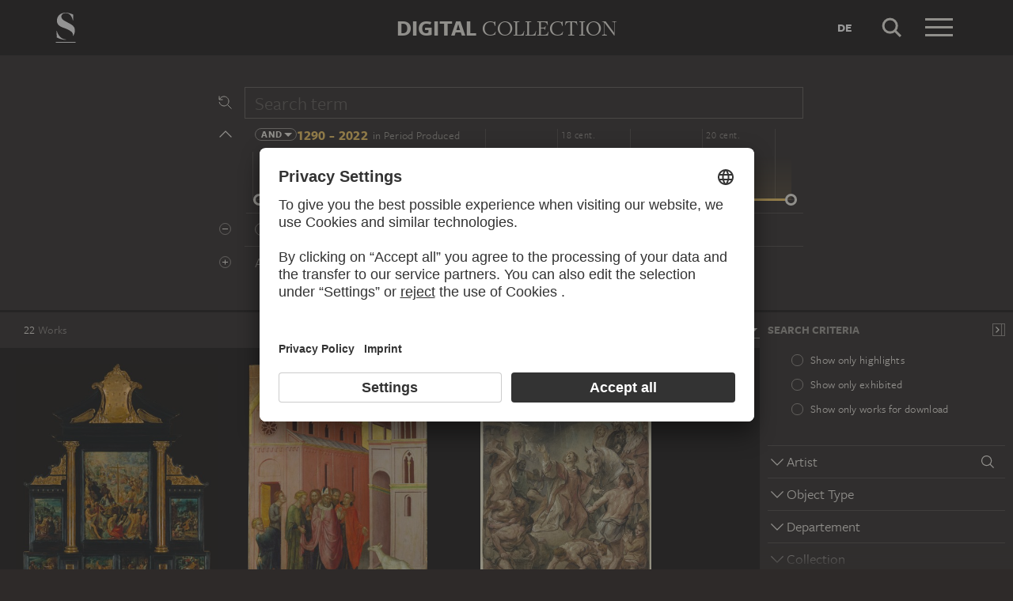

--- FILE ---
content_type: text/html; charset=UTF-8
request_url: https://sammlung.staedelmuseum.de/en/search?flags=allScopes&f=+content:person(1570)
body_size: 10101
content:
<!DOCTYPE html>
<html lang="en">
<head>
  <meta charset="utf-8" />
  <meta name="viewport" content="width=device-width, initial-scale=1.0, maximum-scale=1.0, user-scalable=no" />
  <meta name="format-detection" content="telephone=no" />
  <title>Search - Digital Collection</title>
  <meta name="description" content="Roaming through 700 years of art history with the Digital Collection of the St&auml;del Museum.">
  <meta name="robots" content="noindex,nofollow">
  <meta property="og:title" content="Search">
  <meta property="og:type" content="website">
  <meta property="og:url" content="https://sammlung.staedelmuseum.de/en/search">
  <meta property="og:image" content="https://sammlung.staedelmuseum.de/apple-touch-icon.png">
  <meta property="og:image:width" content="200">
  <meta property="og:image:height" content="200">
  <meta property="og:description" content="Roaming through 700 years of art history with the Digital Collection of the St&auml;del Museum.">
  <meta property="og:site_name" content="Digital Collection">
  <meta property="og:locale" content="en">

  <link href="/assets/main.css?v=cb29f25" rel="stylesheet" type="text/css" />
  <link href="/assets/print.css?v=cb29f25" rel="stylesheet" type="text/css" media="print" />

  <link href="https://sammlung.staedelmuseum.de/api/en/open-search" rel="search" type="application/opensearchdescription+xml" title="Digital Collection" />
  <link href="/favicon.ico" rel="shortcut icon" type="image/vnd.microsoft.icon" />
  <link href="/apple-touch-icon.png" rel="apple-touch-icon" sizes="200x200" />
  <link href="/assets/fonts/8ea6bd8e-4c27-4055-b5db-8780735770c3.woff2" rel="preload" as="font" type="font/woff2" crossorigin="anonymous" />
  <link href="/assets/fonts/b6f8fd33-5a50-4e15-9eb5-03d488425d1d.woff2" rel="preload" as="font" type="font/woff2" crossorigin="anonymous" />
  <link href="/assets/fonts/6b9a2db7-b5a0-47d4-93c4-b811f1c8ac82.woff2" rel="preload" as="font" type="font/woff2" crossorigin="anonymous" />

      <link rel="alternate" hreflang="de" href="https://sammlung.staedelmuseum.de/de/suche?f=%20content%3Aperson%281570%29&amp;flags=allScopes" />
  
  <script async="1" data-settings-id="eKTIMvKKf" id="usercentrics-cmp" src="https://app.usercentrics.eu/browser-ui/latest/loader.js"></script>

  </head>
<body >

<script type="application/json" id="dsAppPayload">{"i18n":{"and":"and","and_not":"and not","artist":"Artist","back":"Back","cancel":"Cancel","ok":"OK","or":"or","person":"Person","show_more":"Show more","title":"Title","work":"Work","works":"Works","home_explore_work":"Explore this work","search_criteria":"Search criteria","search_criteria_add":"Add search criteria","search_criteria_add_ellipsis":"Add search criteria...","search_reset_question":"Start new search and reset all search criteria?","search_start":"Start search","search_term":"Search term","search_timeline_century":"{century} cent.","search_works_all":"All works","search_works_more":"And {count} more...","search_works_none":"No works","search_works_one":"One work","search_empty_body":"Unfortunately, the current search term or the combination of search criteria does not yield a result.","search_empty_inst_a_01":"With a click on the","search_empty_inst_a_02":"symbol you can remove a search criterion again, possibly also another logical link helps, e.g.","search_empty_inst_b_01":"With the","search_empty_inst_b_02":"symbol you start a completely new search.","search_empty_meant":"You may have meant:","search_branding_to_top":"Back to top","search_branding_no_works":"No Works for","search_branding_one":"One","search_branding_work_for":"Work for","search_branding_works_for":"Works for","search_view_mode_galleries":"Galleries","search_view_mode_images":"Images","search_view_mode_list":"List","search_sort_asc":"Ascending","search_sort_date":"Date","search_sort_desc":"Descending","search_sort_relevance":"Relevance","search_list_cc":"Picture rights","search_list_date":"Dating","search_list_id":"Work, id","search_list_location":"Location","search_list_material":"Material & technique","search_list_size":"Size","search_location_display":"On display","search_location_loan":"On loan","search_location_none":"Not on display","search_location_request":"On request","search_flags_highlights":"Show only highlights","search_flags_exhibited":"Show only exhibited","search_flags_download":"Show only works for download"}}</script>
<script type="text/javascript" src="/assets/main.js?v=cb29f25"></script>

  <noscript><iframe src="//www.googletagmanager.com/ns.html?id=GTM-KRNMP9" height="0" width="0" style="display:none;visibility:hidden"></iframe></noscript>
  <script>dataLayer = JSON.parse('[{}]');</script>
  <script>(function(w,d,s,l,i){w[l]=w[l]||[];w[l].push({'gtm.start':new Date().getTime(),event:'gtm.js'});var f=d.getElementsByTagName(s)[0],j=d.createElement(s),dl=l!='dataLayer'?'&l='+l:'';j.async=true;j.src='//www.googletagmanager.com/gtm.js?id='+i+dl;f.parentNode.insertBefore(j,f);})(window,document,'script','dataLayer','GTM-KRNMP9');</script>

<header class="dsHeader">
  <div class="dsHeader__container container">
    <a class="dsHeader__logo default" href="https://sammlung.staedelmuseum.de/en">
      <svg class="dsHeader__logoImage default" width="26" height="40" viewBox="0 0 26 40"><use href="/assets/images/icons.svg#dsSvg__logoSignet-26x40"></use></svg>      <span class="dsHeader__logoCaption">Städel Museum</span>
    </a>

    
    <div class="dsHeader__contentWrap">
      <div class="dsHeader__content branding selected">
        <div class="dsHeaderBranding">
          <div class="dsHeaderBranding__content default container selected">
            <a class="dsHeaderBranding__link" href="https://sammlung.staedelmuseum.de/en">
              <span class="dsHeaderBranding__left">Digital</span> <span class="dsHeaderBranding__right">Collection</span>
            </a>
          </div>
          
        </div>

        <div class="dsHeader__action">
                      <a class="dsHeader__actionButton language" href="https://sammlung.staedelmuseum.de/de/suche?f=%20content%3Aperson%281570%29&amp;flags=allScopes">
              <span class="dsHeader__actionButtonText">de</span>
            </a>
          
          <button class="dsHeader__actionButton search" data-action="search">
            <svg class="dsHeader__actionButtonImage search" width="40" height="40" viewBox="0 0 40 40"><use href="/assets/images/icons.svg#dsSvg__search-40"></use></svg>            <span class="dsHeader__actionButtonCaption">Search</span>
          </button>

          <button class="dsHeader__actionButton menu" data-action="menu">
            <svg class="dsHeader__actionButtonImage menu" width="40" height="40" viewBox="0 0 40 40"><use href="/assets/images/icons.svg#dsSvg__menu-40"></use></svg>            <svg class="dsHeader__actionButtonImage close" width="40" height="40" viewBox="0 0 40 40"><use href="/assets/images/icons.svg#dsSvg__close-40"></use></svg>            <span class="dsHeader__actionButtonCaption">Menu</span>
          </button>
        </div>
      </div>
      <div class="dsHeader__content search">
        <form class="dsHeaderSearch" action="https://sammlung.staedelmuseum.de/en/search" method="get"></form>
        <div class="dsHeader__action">
          <button class="dsHeader__actionButton cancel" data-action="cancel">
            <svg class="dsHeader__actionButtonImage cancel" width="40" height="40" viewBox="0 0 40 40"><use href="/assets/images/icons.svg#dsSvg__close-40"></use></svg>            <span class="dsHeader__actionButtonCaption">Cancel</span>
          </button>
        </div>
      </div>
    </div>

    <div class="dsHeaderMenu">
      <ul class="dsHeaderMenu__list">
                  <li class="dsHeaderMenu__item">
            <a class="dsHeaderMenu__link" href="https://sammlung.staedelmuseum.de/en">Home</a>
          </li>
                  <li class="dsHeaderMenu__item">
            <a class="dsHeaderMenu__link" href="https://sammlung.staedelmuseum.de/en/search">Works</a>
          </li>
                  <li class="dsHeaderMenu__item">
            <a class="dsHeaderMenu__link" href="https://sammlung.staedelmuseum.de/en/persons">Artists</a>
          </li>
                  <li class="dsHeaderMenu__item">
            <a class="dsHeaderMenu__link" href="https://sammlung.staedelmuseum.de/en/albums">Albums</a>
          </li>
        
        <li class="dsHeaderMenu__item">
                      <a class="dsHeaderMenu__link" href="https://sammlung.staedelmuseum.de/en/user">Login</a>
                  </li>

        <li class="dsHeaderMenu__item">
          <ul class="dsHeaderMenu__list secondary">
                          <li class="dsHeaderMenu__item secondary-wide">
                <a class="dsHeaderMenu__link" href="https://sammlung.staedelmuseum.de/en/concept">About the digital collection</a>
              </li>
                          <li class="dsHeaderMenu__item secondary">
                <a class="dsHeaderMenu__link" href="https://www.staedelmuseum.de/en/imprint-digital-collection" target="_blank">Imprint</a>
              </li>
                          <li class="dsHeaderMenu__item secondary">
                <a class="dsHeaderMenu__link" href="https://www.staedelmuseum.de/en" target="_blank">Städel Museum</a>
              </li>
                      </ul>
        </li>
      </ul>
    </div>
  </div>
</header>
<div class="dsSearch">
    <div class="dsSearch__header">
      <div class="container">
        <div class="row">
          <div class="dsSearchForm col-md-offset-2 col-md-8">
  <div class="dsSearchForm__row">
    <div class="dsSearchForm__rowDummy"></div>
  </div>

  <div class="dsSearchFormTime__accordion">
    <div class="dsSearchForm__rowDummy timeline"></div>
  </div>

      <div class="dsSearchForm__row">
      <div class="dsSearchForm__rowDummy border"></div>
    </div>
  
  <div class="dsSearchForm__row">
    <div class="dsSearchForm__rowDummy"></div>
  </div>
</div>
        </div>
      </div>
    </div>

    <div class="dsSearch__body">
      <div class="dsSearchToolbar">
        <div class="dsSearchToolbar__counter"><em>22</em><span> works</span></div>
      </div>

              <div class="dsSearchPanel">
          <div class="dsSearchPanel__chrome"></div>
        </div>
      
      <div class="dsSearchResults">
        <div class="dsSearchResults__page hasPanel">
                        <ul class="dsArtworkMasonry justify">
      <li class="dsArtworkMasonry__item narrow" style="--ds-masonry-aspect:1.1492704826038;--ds-masonry-weight:0.97570785522461">
      <a class="dsArtworkMasonry__itemLink" href="https://sammlung.staedelmuseum.de/en/work/the-altarpiece-of-the-holy-cross">
        <div class="dsArtworkMasonry__itemImagePanel">
          <div class="dsArtworkMasonry__itemImageWrap"></div>
        </div>
        <div class="dsArtworkMasonry__itemAuthor">Adam Elsheimer</div>
        <div class="dsArtworkMasonry__itemTitle">The Altarpiece of the Holy Cross</div>
      </a>
    </li>
      <li class="dsArtworkMasonry__item narrow" style="--ds-masonry-aspect:1.2912988650694;--ds-masonry-weight:0.92671981811523">
      <a class="dsArtworkMasonry__itemLink" href="https://sammlung.staedelmuseum.de/en/work/bishop-julians-finding-of-the-true-child">
        <div class="dsArtworkMasonry__itemImagePanel">
          <div class="dsArtworkMasonry__itemImageWrap"></div>
        </div>
        <div class="dsArtworkMasonry__itemAuthor">Martino di Bartolomeo</div>
        <div class="dsArtworkMasonry__itemTitle">Bishop Julian’s Finding of the True Child</div>
      </a>
    </li>
      <li class="dsArtworkMasonry__item narrow" style="--ds-masonry-aspect:1.3580901856764;--ds-masonry-weight:0.89988708496094">
      <a class="dsArtworkMasonry__itemLink" href="https://sammlung.staedelmuseum.de/en/work/das-martyrium-des-heiligen-stephanus">
        <div class="dsArtworkMasonry__itemImagePanel">
          <div class="dsArtworkMasonry__itemImageWrap"></div>
        </div>
        <div class="dsArtworkMasonry__itemAuthor">Jacob Jordaens</div>
        <div class="dsArtworkMasonry__itemTitle">Das Martyrium des Heiligen Stephanus</div>
      </a>
    </li>
      <li class="dsArtworkMasonry__item narrow" style="--ds-masonry-aspect:1.1920838183935;--ds-masonry-weight:0.96261215209961">
      <a class="dsArtworkMasonry__itemLink" href="https://sammlung.staedelmuseum.de/en/work/departure-from-bishop-julian">
        <div class="dsArtworkMasonry__itemImagePanel">
          <div class="dsArtworkMasonry__itemImageWrap"></div>
        </div>
        <div class="dsArtworkMasonry__itemAuthor">Martino di Bartolomeo</div>
        <div class="dsArtworkMasonry__itemTitle">Departure from Bishop Julian</div>
      </a>
    </li>
      <li class="dsArtworkMasonry__item narrow" style="--ds-masonry-aspect:2.2456140350877;--ds-masonry-weight:0.75">
      <a class="dsArtworkMasonry__itemLink" href="https://sammlung.staedelmuseum.de/en/work/der-heilige-crispinus-oder-stephanus-mit-einem-engel-in-eine">
        <div class="dsArtworkMasonry__itemImagePanel">
          <div class="dsArtworkMasonry__itemImageWrap"></div>
        </div>
        <div class="dsArtworkMasonry__itemAuthor">Ludovico Carracci</div>
        <div class="dsArtworkMasonry__itemTitle">Der Heilige Crispinus (oder Stephanus?) mit einem Engel in einer Nische</div>
      </a>
    </li>
      <li class="dsArtworkMasonry__item narrow" style="--ds-masonry-aspect:1.1906976744186;--ds-masonry-weight:0.96306396484375">
      <a class="dsArtworkMasonry__itemLink" href="https://sammlung.staedelmuseum.de/en/work/destruction-of-the-pagan-idols">
        <div class="dsArtworkMasonry__itemImagePanel">
          <div class="dsArtworkMasonry__itemImageWrap"></div>
        </div>
        <div class="dsArtworkMasonry__itemAuthor">Martino di Bartolomeo</div>
        <div class="dsArtworkMasonry__itemTitle">Destruction of the Pagan Idols</div>
      </a>
    </li>
      <li class="dsArtworkMasonry__item narrow" style="--ds-masonry-aspect:1.3969986357435;--ds-masonry-weight:0.88370834350586">
      <a class="dsArtworkMasonry__itemLink" href="https://sammlung.staedelmuseum.de/en/work/die-thronende-madonna-mit-kind-zwischen-dem-heiligen-franzis">
        <div class="dsArtworkMasonry__itemImagePanel">
          <div class="dsArtworkMasonry__itemImageWrap"></div>
        </div>
        <div class="dsArtworkMasonry__itemAuthor">Johann Anton Ramboux, after Giannicola di Paolo Manni</div>
        <div class="dsArtworkMasonry__itemTitle">Die thronende Madonna mit Kind zwischen dem heiligen Franziskus…</div>
      </a>
    </li>
      <li class="dsArtworkMasonry__item narrow" style="--ds-masonry-aspect:1.196261682243;--ds-masonry-weight:0.961240234375">
      <a class="dsArtworkMasonry__itemLink" href="https://sammlung.staedelmuseum.de/en/work/dispute-with-the-libertines">
        <div class="dsArtworkMasonry__itemImagePanel">
          <div class="dsArtworkMasonry__itemImageWrap"></div>
        </div>
        <div class="dsArtworkMasonry__itemAuthor">Martino di Bartolomeo</div>
        <div class="dsArtworkMasonry__itemTitle">Dispute with the Libertines</div>
      </a>
    </li>
      <li class="dsArtworkMasonry__item narrow" style="--ds-masonry-aspect:1.438202247191;--ds-masonry-weight:0.866318359375">
      <a class="dsArtworkMasonry__itemLink" href="https://sammlung.staedelmuseum.de/en/work/eine-tafel-aus-einer-franziskanerkirche-unweit-cereseto">
        <div class="dsArtworkMasonry__itemImagePanel">
          <div class="dsArtworkMasonry__itemImageWrap"></div>
        </div>
        <div class="dsArtworkMasonry__itemAuthor">Johann Anton Ramboux, after Luca Signorelli</div>
        <div class="dsArtworkMasonry__itemTitle">Eine Tafel aus einer Franziskanerkirche unweit Cereseto</div>
      </a>
    </li>
      <li class="dsArtworkMasonry__item narrow" style="--ds-masonry-aspect:1.2704714640199;--ds-masonry-weight:0.93473571777344">
      <a class="dsArtworkMasonry__itemLink" href="https://sammlung.staedelmuseum.de/en/work/exchange-and-abduction">
        <div class="dsArtworkMasonry__itemImagePanel">
          <div class="dsArtworkMasonry__itemImageWrap"></div>
        </div>
        <div class="dsArtworkMasonry__itemAuthor">Martino di Bartolomeo</div>
        <div class="dsArtworkMasonry__itemTitle">Exchange and Abduction</div>
      </a>
    </li>
      <li class="dsArtworkMasonry__item narrow" style="--ds-masonry-aspect:1.3527080581242;--ds-masonry-weight:0.90209945678711">
      <a class="dsArtworkMasonry__itemLink" href="https://sammlung.staedelmuseum.de/en/work/the-frankfurt-altarpiece-of-the-exaltation-of-the-true-cross-4">
        <div class="dsArtworkMasonry__itemImagePanel">
          <div class="dsArtworkMasonry__itemImageWrap"></div>
        </div>
        <div class="dsArtworkMasonry__itemAuthor">Adam Elsheimer</div>
        <div class="dsArtworkMasonry__itemTitle">The Frankfurt Altarpiece of the Exaltation of the True Cross</div>
      </a>
    </li>
      <li class="dsArtworkMasonry__item narrow" style="--ds-masonry-aspect:0.751953125;--ds-masonry-weight:1.156692595716">
      <a class="dsArtworkMasonry__itemLink" href="https://sammlung.staedelmuseum.de/en/work/kalenderblatt-mit-vierzig-feldern">
        <div class="dsArtworkMasonry__itemImagePanel">
          <div class="dsArtworkMasonry__itemImageWrap"></div>
        </div>
        <div class="dsArtworkMasonry__itemAuthor">Upper German, 15th century</div>
        <div class="dsArtworkMasonry__itemTitle">Kalenderblatt mit vierzig Feldern</div>
      </a>
    </li>
      <li class="dsArtworkMasonry__item wide" style="--ds-masonry-aspect:0.701171875;--ds-masonry-weight:1.25">
      <a class="dsArtworkMasonry__itemLink" href="https://sammlung.staedelmuseum.de/en/work/lucia-von-syrakus-und-stephanus-von-der-predella-des-altars">
        <div class="dsArtworkMasonry__itemImagePanel">
          <div class="dsArtworkMasonry__itemImageWrap"></div>
        </div>
        <div class="dsArtworkMasonry__itemAuthor">Johann Anton Ramboux, after Pietro Perugino</div>
        <div class="dsArtworkMasonry__itemTitle">Lucia von Syrakus und Stephanus von der Predella des Altars in Sant&#039;Agostino…</div>
      </a>
    </li>
      <li class="dsArtworkMasonry__item narrow" style="--ds-masonry-aspect:1.7385398981324;--ds-masonry-weight:0.75">
      <a class="dsArtworkMasonry__itemLink" href="https://sammlung.staedelmuseum.de/en/work/madonna-and-child-enthroned-with-angels">
        <div class="dsArtworkMasonry__itemImagePanel">
          <div class="dsArtworkMasonry__itemImageWrap"></div>
        </div>
        <div class="dsArtworkMasonry__itemAuthor">Jacopo del Casentino</div>
        <div class="dsArtworkMasonry__itemTitle">Madonna and Child Enthroned with Angels…</div>
      </a>
    </li>
      <li class="dsArtworkMasonry__item wide" style="--ds-masonry-aspect:0.2001953125;--ds-masonry-weight:1.25">
      <a class="dsArtworkMasonry__itemLink" href="https://sammlung.staedelmuseum.de/en/work/madonna-and-child-enthroned-with-angels-1">
        <div class="dsArtworkMasonry__itemImagePanel">
          <div class="dsArtworkMasonry__itemImageWrap"></div>
        </div>
        <div class="dsArtworkMasonry__itemAuthor">Meo da Siena;  and workshop</div>
        <div class="dsArtworkMasonry__itemTitle">Madonna and Child Enthroned with Angels…</div>
      </a>
    </li>
      <li class="dsArtworkMasonry__item narrow" style="--ds-masonry-aspect:1.1851851851852;--ds-masonry-weight:0.96484375">
      <a class="dsArtworkMasonry__itemLink" href="https://sammlung.staedelmuseum.de/en/work/return-of-the-saint-and-burning-of-the-changeling">
        <div class="dsArtworkMasonry__itemImagePanel">
          <div class="dsArtworkMasonry__itemImageWrap"></div>
        </div>
        <div class="dsArtworkMasonry__itemAuthor">Martino di Bartolomeo</div>
        <div class="dsArtworkMasonry__itemTitle">Return of the Saint and Burning of the Changeling</div>
      </a>
    </li>
      <li class="dsArtworkMasonry__item narrow" style="--ds-masonry-aspect:1.1479820627803;--ds-masonry-weight:0.97607177734375">
      <a class="dsArtworkMasonry__itemLink" href="https://sammlung.staedelmuseum.de/en/work/seven-scenes-from-the-legend-of-st-stephen">
        <div class="dsArtworkMasonry__itemImagePanel">
          <div class="dsArtworkMasonry__itemImageWrap"></div>
        </div>
        <div class="dsArtworkMasonry__itemAuthor">Martino di Bartolomeo</div>
        <div class="dsArtworkMasonry__itemTitle">Seven Scenes from the Legend of St. Stephen</div>
      </a>
    </li>
      <li class="dsArtworkMasonry__item wide" style="--ds-masonry-aspect:0.669921875;--ds-masonry-weight:1.25">
      <a class="dsArtworkMasonry__itemLink" href="https://sammlung.staedelmuseum.de/en/work/steinigung-des-heiligen-stephanus">
        <div class="dsArtworkMasonry__itemImagePanel">
          <div class="dsArtworkMasonry__itemImageWrap"></div>
        </div>
        <div class="dsArtworkMasonry__itemAuthor">Johann Anton Ramboux</div>
        <div class="dsArtworkMasonry__itemTitle">Steinigung des Heiligen Stephanus…</div>
      </a>
    </li>
      <li class="dsArtworkMasonry__item narrow" style="--ds-masonry-aspect:1.0291457286432;--ds-masonry-weight:0.99884506225586">
      <a class="dsArtworkMasonry__itemLink" href="https://sammlung.staedelmuseum.de/en/work/stoning">
        <div class="dsArtworkMasonry__itemImagePanel">
          <div class="dsArtworkMasonry__itemImageWrap"></div>
        </div>
        <div class="dsArtworkMasonry__itemAuthor">Martino di Bartolomeo</div>
        <div class="dsArtworkMasonry__itemTitle">Stoning</div>
      </a>
    </li>
      <li class="dsArtworkMasonry__item narrow" style="--ds-masonry-aspect:1.3562913907285;--ds-masonry-weight:0.90062728881836">
      <a class="dsArtworkMasonry__itemLink" href="https://sammlung.staedelmuseum.de/en/work/the-stoning-of-st-stephen">
        <div class="dsArtworkMasonry__itemImagePanel">
          <div class="dsArtworkMasonry__itemImageWrap"></div>
        </div>
        <div class="dsArtworkMasonry__itemAuthor">Lucas Cranach the Elder;  workshop</div>
        <div class="dsArtworkMasonry__itemTitle">The Stoning of St Stephen</div>
      </a>
    </li>
      <li class="dsArtworkMasonry__item narrow" style="--ds-masonry-aspect:1.0039215686275;--ds-masonry-weight:0.99997802734375">
      <a class="dsArtworkMasonry__itemLink" href="https://sammlung.staedelmuseum.de/en/work/the-triumph-of-religion-in-the-arts">
        <div class="dsArtworkMasonry__itemImagePanel">
          <div class="dsArtworkMasonry__itemImageWrap"></div>
        </div>
        <div class="dsArtworkMasonry__itemAuthor">Friedrich Overbeck</div>
        <div class="dsArtworkMasonry__itemTitle">The Triumph of Religion in the Arts</div>
      </a>
    </li>
      <li class="dsArtworkMasonry__item narrow" style="--ds-masonry-aspect:1.3178893178893;--ds-masonry-weight:0.91621688842773">
      <a class="dsArtworkMasonry__itemLink" href="https://sammlung.staedelmuseum.de/en/work/versammlung-der-heiligen-laurentius">
        <div class="dsArtworkMasonry__itemImagePanel">
          <div class="dsArtworkMasonry__itemImageWrap"></div>
        </div>
        <div class="dsArtworkMasonry__itemAuthor">Jacques Bellange</div>
        <div class="dsArtworkMasonry__itemTitle">Versammlung der Heiligen Laurentius…</div>
      </a>
    </li>
  </ul>
                  </div>
      </div>
    </div>

    <script type="application/json">{"fieldLabels":{"admin":"Departement","associated":"Associated Person\/Institution","atmosphere":"Atmosphere","collection":"Collection","content":"Displayed Person","creator":"Artist","emotion":"Emotion","geostyle":"Geographic Reference","iconclass":"Iconclass","institution":"Institution","material":"Material","motif":"Motif","motif_general":"Genre","motif_specific":"Main Motif","motif_detail":"Picture Element","object":"Object Type","period":"Period","period_production":"Period Produced","place_production":"Production Place","production_reason":"Production Reason","technique":"Technique","subject":"Association","school_style":"School","unknown":"Unknown"},"result":{"documents":[{"aspect":1.149270482603816,"image":{"alt":"The Altarpiece of the Holy Cross, Adam Elsheimer","height":1024,"srcset":"\/images\/102044\/adam-elsheimer-altarpiece-holy-cross-2024+2054+2118+2119+2131+2140+2142--thumb-sm.jpg 111w,\/images\/102044\/adam-elsheimer-altarpiece-holy-cross-2024+2054+2118+2119+2131+2140+2142--thumb-md.jpg 223w,\/images\/102044\/adam-elsheimer-altarpiece-holy-cross-2024+2054+2118+2119+2131+2140+2142--thumb-lg.jpg 446w,\/images\/102044\/adam-elsheimer-altarpiece-holy-cross-2024+2054+2118+2119+2131+2140+2142--thumb-xl.jpg 891w","width":891},"weight":0.9757078552246093,"copyright":"","creator":"Adam Elsheimer","dimensions":"134 x 107 cm","id":1038,"location":"depot","number":"2024; 2054; 2118; 2119; 2131; 2140; 2142","title":"The Altarpiece of the Holy Cross","production":"ca. 1603 \u2013 ca. 1605","physical":"Oil on copper","url":"https:\/\/sammlung.staedelmuseum.de\/en\/work\/the-altarpiece-of-the-holy-cross"},{"aspect":1.2912988650693569,"image":{"alt":"Bishop Julian\u2019s Finding of the True Child, Martino di Bartolomeo","height":1024,"srcset":"\/images\/982\/martino-di-bartolomeo-bishop-julians-finding-true-child-989--thumb-sm.jpg 99w,\/images\/982\/martino-di-bartolomeo-bishop-julians-finding-true-child-989--thumb-md.jpg 198w,\/images\/982\/martino-di-bartolomeo-bishop-julians-finding-true-child-989--thumb-lg.jpg 396w,\/images\/982\/martino-di-bartolomeo-bishop-julians-finding-true-child-989--thumb-xl.jpg 793w","width":793},"weight":0.9267198181152344,"copyright":"","creator":"Martino di Bartolomeo","dimensions":"75.1 x 58.4 cm","id":1200,"location":"displayed","number":"989","title":"Bishop Julian\u2019s Finding of the True Child","production":"ca. 1390","physical":"Mixed technique on poplar","url":"https:\/\/sammlung.staedelmuseum.de\/en\/work\/bishop-julians-finding-of-the-true-child"},{"aspect":1.3580901856763925,"image":{"alt":"Das Martyrium des Heiligen Stephanus, Jacob Jordaens","height":1024,"srcset":"\/images\/20923\/jacob-jordaens-das-martyrium-des-heiligen-stephanus-13559z--thumb-sm.jpg 94w,\/images\/20923\/jacob-jordaens-das-martyrium-des-heiligen-stephanus-13559z--thumb-md.jpg 188w,\/images\/20923\/jacob-jordaens-das-martyrium-des-heiligen-stephanus-13559z--thumb-lg.jpg 377w,\/images\/20923\/jacob-jordaens-das-martyrium-des-heiligen-stephanus-13559z--thumb-xl.jpg 754w","width":754},"weight":0.8998870849609375,"copyright":"","creator":"Jacob Jordaens","dimensions":"51.5 x 37 cm","id":16806,"location":"requestable","number":"13559 Z","title":"Das Martyrium des Heiligen Stephanus","production":null,"physical":"","url":"https:\/\/sammlung.staedelmuseum.de\/en\/work\/das-martyrium-des-heiligen-stephanus"},{"aspect":1.1920838183934808,"image":{"alt":"Departure from Bishop Julian, Martino di Bartolomeo","height":1024,"srcset":"\/images\/985\/martino-di-bartolomeo-departure-bishop-julian-992--thumb-sm.jpg 107w,\/images\/985\/martino-di-bartolomeo-departure-bishop-julian-992--thumb-md.jpg 215w,\/images\/985\/martino-di-bartolomeo-departure-bishop-julian-992--thumb-lg.jpg 429w,\/images\/985\/martino-di-bartolomeo-departure-bishop-julian-992--thumb-xl.jpg 859w","width":859},"weight":0.9626121520996094,"copyright":"","creator":"Martino di Bartolomeo","dimensions":"70.2 x 59.2 cm","id":1203,"location":"displayed","number":"992","title":"Departure from Bishop Julian","production":"ca. 1390","physical":"Mixed technique on poplar","url":"https:\/\/sammlung.staedelmuseum.de\/en\/work\/departure-from-bishop-julian"},{"aspect":2.245614035087719,"image":{"alt":"Der Heilige Crispinus (oder Stephanus?) mit einem Engel in einer Nische, Ludovico Carracci","height":1024,"srcset":"\/images\/13390\/ludovico-carracci-der-heilige-crispinus-oder-stephanus-mit-e-4072z--thumb-sm.jpg 57w,\/images\/13390\/ludovico-carracci-der-heilige-crispinus-oder-stephanus-mit-e-4072z--thumb-md.jpg 114w,\/images\/13390\/ludovico-carracci-der-heilige-crispinus-oder-stephanus-mit-e-4072z--thumb-lg.jpg 228w,\/images\/13390\/ludovico-carracci-der-heilige-crispinus-oder-stephanus-mit-e-4072z--thumb-xl.jpg 456w","width":456},"weight":0.75,"copyright":"","creator":"Ludovico Carracci","dimensions":"20.7 x 8.8 cm","id":12406,"location":"requestable","number":"4072 Z","title":"Der Heilige Crispinus (oder Stephanus?) mit einem Engel in einer Nische","production":null,"physical":"","url":"https:\/\/sammlung.staedelmuseum.de\/en\/work\/der-heilige-crispinus-oder-stephanus-mit-einem-engel-in-eine"},{"aspect":1.1906976744186046,"image":{"alt":"Destruction of the Pagan Idols, Martino di Bartolomeo","height":1024,"srcset":"\/images\/983\/martino-di-bartolomeo-destruction-pagan-idols-990--thumb-sm.jpg 108w,\/images\/983\/martino-di-bartolomeo-destruction-pagan-idols-990--thumb-md.jpg 215w,\/images\/983\/martino-di-bartolomeo-destruction-pagan-idols-990--thumb-lg.jpg 430w,\/images\/983\/martino-di-bartolomeo-destruction-pagan-idols-990--thumb-xl.jpg 860w","width":860},"weight":0.96306396484375,"copyright":"","creator":"Martino di Bartolomeo","dimensions":"69.8 x 58.4 cm","id":1201,"location":"displayed","number":"990","title":"Destruction of the Pagan Idols","production":"ca. 1390","physical":"Mixed technique on poplar","url":"https:\/\/sammlung.staedelmuseum.de\/en\/work\/destruction-of-the-pagan-idols"},{"aspect":1.3969986357435198,"image":{"alt":"Die thronende Madonna mit Kind zwischen dem heiligen Franziskus, Stephanus, Bartholom\u00e4us sowie einem weiteren M\u00f6nch in San Francesco in Citt\u00e0 della Pieve, Johann Anton Ramboux, after Giannicola di Paolo Manni","height":1024,"srcset":"\/images\/123430\/johann-anton-ramboux-nach-giannicola-di-paolo-manni-die-thro-bib2472ix50b--thumb-sm.jpg 92w,\/images\/123430\/johann-anton-ramboux-nach-giannicola-di-paolo-manni-die-thro-bib2472ix50b--thumb-md.jpg 183w,\/images\/123430\/johann-anton-ramboux-nach-giannicola-di-paolo-manni-die-thro-bib2472ix50b--thumb-lg.jpg 366w,\/images\/123430\/johann-anton-ramboux-nach-giannicola-di-paolo-manni-die-thro-bib2472ix50b--thumb-xl.jpg 733w","width":733},"weight":0.8837083435058594,"copyright":"","creator":"Johann Anton Ramboux, after Giannicola di Paolo Manni","dimensions":"29.6 x 21.4 cm","id":27118,"location":"requestable","number":"Bib. 2472 IX 50B","title":"Die thronende Madonna mit Kind zwischen dem heiligen Franziskus\u2026","production":"1818 \u2013 1843","physical":"","url":"https:\/\/sammlung.staedelmuseum.de\/en\/work\/die-thronende-madonna-mit-kind-zwischen-dem-heiligen-franzis"},{"aspect":1.1962616822429906,"image":{"alt":"Dispute with the Libertines, Martino di Bartolomeo","height":1024,"srcset":"\/images\/986\/martino-di-bartolomeo-dispute-libertines-993--thumb-sm.jpg 107w,\/images\/986\/martino-di-bartolomeo-dispute-libertines-993--thumb-md.jpg 214w,\/images\/986\/martino-di-bartolomeo-dispute-libertines-993--thumb-lg.jpg 428w,\/images\/986\/martino-di-bartolomeo-dispute-libertines-993--thumb-xl.jpg 856w","width":856},"weight":0.961240234375,"copyright":"","creator":"Martino di Bartolomeo","dimensions":"69.4 x 58.6 cm","id":1204,"location":"displayed","number":"993","title":"Dispute with the Libertines","production":"ca. 1390","physical":"Mixed technique on poplar","url":"https:\/\/sammlung.staedelmuseum.de\/en\/work\/dispute-with-the-libertines"},{"aspect":1.4382022471910112,"image":{"alt":"Eine Tafel aus einer Franziskanerkirche unweit Cereseto, Johann Anton Ramboux, after Luca Signorelli","height":1024,"srcset":"\/images\/122621\/johann-anton-ramboux-nach-luca-signorelli-eine-tafel-aus-ein-bib2472viii4b--thumb-sm.jpg 89w,\/images\/122621\/johann-anton-ramboux-nach-luca-signorelli-eine-tafel-aus-ein-bib2472viii4b--thumb-md.jpg 178w,\/images\/122621\/johann-anton-ramboux-nach-luca-signorelli-eine-tafel-aus-ein-bib2472viii4b--thumb-lg.jpg 356w,\/images\/122621\/johann-anton-ramboux-nach-luca-signorelli-eine-tafel-aus-ein-bib2472viii4b--thumb-xl.jpg 712w","width":712},"weight":0.866318359375,"copyright":"","creator":"Johann Anton Ramboux, after Luca Signorelli","dimensions":"30 x 20.8 cm","id":26902,"location":"requestable","number":"Bib. 2472 VIII 4B","title":"Eine Tafel aus einer Franziskanerkirche unweit Cereseto","production":"1818 \u2013 1843","physical":"","url":"https:\/\/sammlung.staedelmuseum.de\/en\/work\/eine-tafel-aus-einer-franziskanerkirche-unweit-cereseto"},{"aspect":1.2704714640198511,"image":{"alt":"Exchange and Abduction, Martino di Bartolomeo","height":1024,"srcset":"\/images\/981\/martino-di-bartolomeo-exchange-and-abduction-988--thumb-sm.jpg 101w,\/images\/981\/martino-di-bartolomeo-exchange-and-abduction-988--thumb-md.jpg 202w,\/images\/981\/martino-di-bartolomeo-exchange-and-abduction-988--thumb-lg.jpg 403w,\/images\/981\/martino-di-bartolomeo-exchange-and-abduction-988--thumb-xl.jpg 806w","width":806},"weight":0.9347357177734376,"copyright":"","creator":"Martino di Bartolomeo","dimensions":"74.3 x 58.8 cm","id":1198,"location":"displayed","number":"988","title":"Exchange and Abduction","production":"ca. 1390","physical":"Mixed technique on poplar","url":"https:\/\/sammlung.staedelmuseum.de\/en\/work\/exchange-and-abduction"},{"aspect":1.3527080581241744,"image":{"alt":"The Frankfurt Altarpiece of the Exaltation of the True Cross, Adam Elsheimer","height":1024,"srcset":"\/images\/2008\/adam-elsheimer-frankfurt-altarpiece-exaltation-true-cross-4-2024--thumb-sm.jpg 95w,\/images\/2008\/adam-elsheimer-frankfurt-altarpiece-exaltation-true-cross-4-2024--thumb-md.jpg 189w,\/images\/2008\/adam-elsheimer-frankfurt-altarpiece-exaltation-true-cross-4-2024--thumb-lg.jpg 378w,\/images\/2008\/adam-elsheimer-frankfurt-altarpiece-exaltation-true-cross-4-2024--thumb-xl.jpg 757w","width":757},"weight":0.9020994567871093,"copyright":"","creator":"Adam Elsheimer","dimensions":"48.6 x 36.2 cm","id":352,"location":"displayed","number":"2024","title":"The Frankfurt Altarpiece of the Exaltation of the True Cross","production":"1603 \u2013 1605","physical":"Oil on copper","url":"https:\/\/sammlung.staedelmuseum.de\/en\/work\/the-frankfurt-altarpiece-of-the-exaltation-of-the-true-cross-4"},{"aspect":0.751953125,"image":{"alt":"Kalenderblatt mit vierzig Feldern, Upper German, 15th century","height":770,"srcset":"\/images\/5971\/oberdeutsch-15-jahrhundert-kalenderblatt-mit-vierzig-feldern-lg21z--thumb-sm.jpg 128w,\/images\/5971\/oberdeutsch-15-jahrhundert-kalenderblatt-mit-vierzig-feldern-lg21z--thumb-md.jpg 256w,\/images\/5971\/oberdeutsch-15-jahrhundert-kalenderblatt-mit-vierzig-feldern-lg21z--thumb-lg.jpg 512w,\/images\/5971\/oberdeutsch-15-jahrhundert-kalenderblatt-mit-vierzig-feldern-lg21z--thumb-xl.jpg 1024w","width":1024},"weight":1.1566925957159724,"copyright":"","creator":"Upper German, 15th century","dimensions":"38.2 x 50.9 cm","id":27322,"location":"requestable","number":"LG 21 Z","title":"Kalenderblatt mit vierzig Feldern","production":"ca. 1440","physical":"","url":"https:\/\/sammlung.staedelmuseum.de\/en\/work\/kalenderblatt-mit-vierzig-feldern"},{"aspect":0.701171875,"image":{"alt":"Lucia von Syrakus und Stephanus von der Predella des Altars in Sant'Agostino, aufgestellt in der Sakristei, Johann Anton Ramboux, after Pietro Perugino","height":718,"srcset":"\/images\/123313\/johann-anton-ramboux-nach-pietro-perugino-lucia-von-syrakus-bib2472ix28b--thumb-sm.jpg 128w,\/images\/123313\/johann-anton-ramboux-nach-pietro-perugino-lucia-von-syrakus-bib2472ix28b--thumb-md.jpg 256w,\/images\/123313\/johann-anton-ramboux-nach-pietro-perugino-lucia-von-syrakus-bib2472ix28b--thumb-lg.jpg 512w,\/images\/123313\/johann-anton-ramboux-nach-pietro-perugino-lucia-von-syrakus-bib2472ix28b--thumb-xl.jpg 1024w","width":1024},"weight":1.25,"copyright":"","creator":"Johann Anton Ramboux, after Pietro Perugino","dimensions":"20.8 x 30 cm","id":27084,"location":"requestable","number":"Bib. 2472 IX 28B","title":"Lucia von Syrakus und Stephanus von der Predella des Altars in Sant'Agostino\u2026","production":"1818 \u2013 1843","physical":"","url":"https:\/\/sammlung.staedelmuseum.de\/en\/work\/lucia-von-syrakus-und-stephanus-von-der-predella-des-altars"},{"aspect":1.7385398981324278,"image":{"alt":"Madonna and Child Enthroned with Angels, Saints and Donors, Jacopo del Casentino","height":1024,"srcset":"\/images\/838\/jacopo-del-casentino-madonna-and-child-enthroned-angels-842--thumb-sm.jpg 74w,\/images\/838\/jacopo-del-casentino-madonna-and-child-enthroned-angels-842--thumb-md.jpg 147w,\/images\/838\/jacopo-del-casentino-madonna-and-child-enthroned-angels-842--thumb-lg.jpg 295w,\/images\/838\/jacopo-del-casentino-madonna-and-child-enthroned-angels-842--thumb-xl.jpg 589w","width":589},"weight":0.75,"copyright":"","creator":"Jacopo del Casentino","dimensions":"51.6 x 29.5 cm","id":1193,"location":"depot","number":"842","title":"Madonna and Child Enthroned with Angels\u2026","production":"before 1330","physical":"Poplar","url":"https:\/\/sammlung.staedelmuseum.de\/en\/work\/madonna-and-child-enthroned-with-angels"},{"aspect":0.2001953125,"image":{"alt":"Madonna and Child Enthroned with Angels,Twelve Saints, Prophets, and the Donor, Meo da Siena;  and workshop","height":205,"srcset":"\/images\/1192\/meo-da-siena-und-werkstatt-madonna-and-child-enthroned-angel-1202--thumb-sm.jpg 128w,\/images\/1192\/meo-da-siena-und-werkstatt-madonna-and-child-enthroned-angel-1202--thumb-md.jpg 256w,\/images\/1192\/meo-da-siena-und-werkstatt-madonna-and-child-enthroned-angel-1202--thumb-lg.jpg 512w,\/images\/1192\/meo-da-siena-und-werkstatt-madonna-and-child-enthroned-angel-1202--thumb-xl.jpg 1024w","width":1024},"weight":1.25,"copyright":"","creator":"Meo da Siena;  and workshop","dimensions":"60.5 x 305.3 cm","id":247,"location":"displayed","number":"1202","title":"Madonna and Child Enthroned with Angels\u2026","production":"1330","physical":"Mixed technique on poplar","url":"https:\/\/sammlung.staedelmuseum.de\/en\/work\/madonna-and-child-enthroned-with-angels-1"},{"aspect":1.1851851851851851,"image":{"alt":"Return of the Saint and Burning of the Changeling, Martino di Bartolomeo","height":1024,"srcset":"\/images\/984\/martino-di-bartolomeo-return-saint-and-burning-changeling-991--thumb-sm.jpg 108w,\/images\/984\/martino-di-bartolomeo-return-saint-and-burning-changeling-991--thumb-md.jpg 216w,\/images\/984\/martino-di-bartolomeo-return-saint-and-burning-changeling-991--thumb-lg.jpg 432w,\/images\/984\/martino-di-bartolomeo-return-saint-and-burning-changeling-991--thumb-xl.jpg 864w","width":864},"weight":0.96484375,"copyright":"","creator":"Martino di Bartolomeo","dimensions":"70 x 59 cm","id":1202,"location":"displayed","number":"991","title":"Return of the Saint and Burning of the Changeling","production":"ca. 1390","physical":"Mixed technique on poplar","url":"https:\/\/sammlung.staedelmuseum.de\/en\/work\/return-of-the-saint-and-burning-of-the-changeling"},{"aspect":1.147982062780269,"image":{"alt":"Seven Scenes from the Legend of St. Stephen, Martino di Bartolomeo","height":1024,"srcset":"\/images\/101750\/martino-di-bartolomeo-seven-scenes-legend-st-stephen-988-994--thumb-sm.jpg 111w,\/images\/101750\/martino-di-bartolomeo-seven-scenes-legend-st-stephen-988-994--thumb-md.jpg 223w,\/images\/101750\/martino-di-bartolomeo-seven-scenes-legend-st-stephen-988-994--thumb-lg.jpg 446w,\/images\/101750\/martino-di-bartolomeo-seven-scenes-legend-st-stephen-988-994--thumb-xl.jpg 892w","width":892},"weight":0.97607177734375,"copyright":"","creator":"Martino di Bartolomeo","dimensions":"281 x 205.2 cm","id":1199,"location":"depot","number":"988-994","title":"Seven Scenes from the Legend of St. Stephen","production":"ca. 1390","physical":"Mixed technique on poplar","url":"https:\/\/sammlung.staedelmuseum.de\/en\/work\/seven-scenes-from-the-legend-of-st-stephen"},{"aspect":0.669921875,"image":{"alt":"Steinigung des Heiligen Stephanus, Wandmalerei unter dem Portikus der Kirche San Lorenzo fuori le mura in Rom, Johann Anton Ramboux","height":686,"srcset":"\/images\/118698\/johann-anton-ramboux-steinigung-des-heiligen-stephanus-bib2472iii15c--thumb-sm.jpg 128w,\/images\/118698\/johann-anton-ramboux-steinigung-des-heiligen-stephanus-bib2472iii15c--thumb-md.jpg 256w,\/images\/118698\/johann-anton-ramboux-steinigung-des-heiligen-stephanus-bib2472iii15c--thumb-lg.jpg 512w,\/images\/118698\/johann-anton-ramboux-steinigung-des-heiligen-stephanus-bib2472iii15c--thumb-xl.jpg 1024w","width":1024},"weight":1.25,"copyright":"","creator":"Johann Anton Ramboux","dimensions":"21.3 x 32.2 cm","id":25906,"location":"requestable","number":"Bib. 2472 III 15C","title":"Steinigung des Heiligen Stephanus\u2026","production":"1818 \u2013 1843","physical":"","url":"https:\/\/sammlung.staedelmuseum.de\/en\/work\/steinigung-des-heiligen-stephanus"},{"aspect":1.0291457286432162,"image":{"alt":"Stoning, Martino di Bartolomeo","height":1024,"srcset":"\/images\/987\/martino-di-bartolomeo-stoning-994--thumb-sm.jpg 124w,\/images\/987\/martino-di-bartolomeo-stoning-994--thumb-md.jpg 249w,\/images\/987\/martino-di-bartolomeo-stoning-994--thumb-lg.jpg 498w,\/images\/987\/martino-di-bartolomeo-stoning-994--thumb-xl.jpg 995w","width":995},"weight":0.9988450622558593,"copyright":"","creator":"Martino di Bartolomeo","dimensions":"69.4 x 67.7 cm","id":1205,"location":"displayed","number":"994","title":"Stoning","production":"ca. 1390","physical":"Mixed technique on poplar","url":"https:\/\/sammlung.staedelmuseum.de\/en\/work\/stoning"},{"aspect":1.3562913907284768,"image":{"alt":"The Stoning of St Stephen, Lucas Cranach the Elder;  workshop","height":1024,"srcset":"\/images\/2164\/lucas-cranach-d-ae-werkstatt-stoning-st-stephen-2180--thumb-sm.jpg 94w,\/images\/2164\/lucas-cranach-d-ae-werkstatt-stoning-st-stephen-2180--thumb-md.jpg 189w,\/images\/2164\/lucas-cranach-d-ae-werkstatt-stoning-st-stephen-2180--thumb-lg.jpg 378w,\/images\/2164\/lucas-cranach-d-ae-werkstatt-stoning-st-stephen-2180--thumb-xl.jpg 755w","width":755},"weight":0.9006272888183594,"copyright":"","creator":"Lucas Cranach the Elder;  workshop","dimensions":"25.3 x 18.6 cm","id":7519,"location":"depot","number":"2180","title":"The Stoning of St Stephen","production":"ca. 1520?","physical":"Mixed technique on limewood","url":"https:\/\/sammlung.staedelmuseum.de\/en\/work\/the-stoning-of-st-stephen"},{"aspect":1.003921568627451,"image":{"alt":"The Triumph of Religion in the Arts, Friedrich Overbeck","height":1024,"srcset":"\/images\/887\/friedrich-overbeck-triumph-religion-arts-892--thumb-sm.jpg 127w,\/images\/887\/friedrich-overbeck-triumph-religion-arts-892--thumb-md.jpg 255w,\/images\/887\/friedrich-overbeck-triumph-religion-arts-892--thumb-lg.jpg 510w,\/images\/887\/friedrich-overbeck-triumph-religion-arts-892--thumb-xl.jpg 1020w","width":1020},"weight":0.99997802734375,"copyright":"","creator":"Friedrich Overbeck","dimensions":"392 x 392 cm","id":1196,"location":"displayed","number":"892","title":"The Triumph of Religion in the Arts","production":"1829 \u2013 1840","physical":"Oil on canvas","url":"https:\/\/sammlung.staedelmuseum.de\/en\/work\/the-triumph-of-religion-in-the-arts"},{"aspect":1.3178893178893178,"image":{"alt":"Versammlung der Heiligen Laurentius, Stephanus, Dionysos, Petrus Martyr und Georg, Jacques Bellange","height":1024,"srcset":"\/images\/7999\/jacques-bellange-versammlung-der-heiligen-laurentius-4360z--thumb-sm.jpg 97w,\/images\/7999\/jacques-bellange-versammlung-der-heiligen-laurentius-4360z--thumb-md.jpg 194w,\/images\/7999\/jacques-bellange-versammlung-der-heiligen-laurentius-4360z--thumb-lg.jpg 388w,\/images\/7999\/jacques-bellange-versammlung-der-heiligen-laurentius-4360z--thumb-xl.jpg 777w","width":777},"weight":0.9162168884277344,"copyright":"","creator":"Jacques Bellange","dimensions":"34.7 x 26.4 cm","id":8779,"location":"requestable","number":"4360 Z","title":"Versammlung der Heiligen Laurentius\u2026","production":"ca. 1613","physical":"","url":"https:\/\/sammlung.staedelmuseum.de\/en\/work\/versammlung-der-heiligen-laurentius"}],"facets":[{"buckets":[{"count":8,"field":"creator","id":2972,"title":"Martino di Bartolomeo","type":"person"},{"count":4,"field":"creator","id":235,"title":"Ramboux, Johann Anton","type":"person"},{"count":2,"field":"creator","id":66,"title":"Elsheimer, Adam","type":"person"},{"count":1,"field":"creator","id":2657,"title":"Anonymous","type":"person"},{"count":1,"field":"creator","id":5346,"title":"Bellange, Jacques","type":"person"},{"count":1,"field":"creator","id":970,"title":"Carracci, Ludovico","type":"person"},{"count":1,"field":"creator","id":942,"title":"Cranach the Elder, Lucas","type":"person"},{"count":1,"field":"creator","id":2954,"title":"Jacopo del Casentino","type":"person"},{"count":1,"field":"creator","id":49,"title":"Jordaens, Jacob","type":"person"},{"count":1,"field":"creator","id":5801,"title":"Manni, Giannicola di Paolo","type":"person"}],"name":"creator","numBuckets":14},{"buckets":[{"count":14,"field":"object","id":48,"title":"painting (artwork)","type":"term"},{"count":8,"field":"object","id":2607,"title":"drawing","type":"term"}],"name":"object","numBuckets":2},{"buckets":[{"count":13,"field":"admin","id":1,"title":"Old Masters 1300 - 1800","type":"person"},{"count":8,"field":"admin","id":1212,"title":"Department of Prints and Drawings","type":"person"},{"count":1,"field":"admin","id":7,"title":"Modern Art 1800\u20131945","type":"person"}],"name":"admin","numBuckets":3},{"buckets":[{"count":21,"field":"collection","id":49,"title":"St\u00e4delsches Kunstinstitut","type":"term"},{"count":1,"field":"collection","id":2768,"title":"permanent loan","type":"term"}],"name":"collection","numBuckets":2},{"buckets":[{"count":10,"field":"material","id":3161,"title":"poplar wood","type":"term"},{"count":4,"field":"material","id":16463,"title":"graphite-clay mixture","type":"term"},{"count":4,"field":"material","id":3858,"title":"laid paper","type":"term"},{"count":3,"field":"material","id":3763,"title":"chalk","type":"term"},{"count":3,"field":"material","id":2623,"title":"Indian ink","type":"term"},{"count":3,"field":"material","id":4855,"title":"ink","type":"term"},{"count":2,"field":"material","id":1407,"title":"copper","type":"term"},{"count":2,"field":"material","id":2606,"title":"handmade paper","type":"term"},{"count":1,"field":"material","id":47,"title":"canvas","type":"term"},{"count":1,"field":"material","id":6669,"title":"gouache","type":"term"}],"name":"material","numBuckets":16},{"buckets":[{"count":11,"field":"technique","id":1408,"title":"mixed technique","type":"term"},{"count":4,"field":"technique","id":8697,"title":"pencil drawing","type":"term"},{"count":3,"field":"technique","id":3859,"title":"chalk drawing","type":"term"},{"count":3,"field":"technique","id":51,"title":"oil","type":"term"},{"count":3,"field":"technique","id":4856,"title":"pen drawing","type":"term"},{"count":2,"field":"technique","id":9562,"title":"brush drawing","type":"term"},{"count":2,"field":"technique","id":3860,"title":"washing","type":"term"},{"count":1,"field":"technique","id":9297,"title":"pencil drawing","type":"term"},{"count":1,"field":"technique","id":4857,"title":"red chalk drawing","type":"term"},{"count":1,"field":"technique","id":6670,"title":"white heightening","type":"term"}],"name":"technique","numBuckets":10},{"buckets":[{"count":21,"field":"motif_general","id":3659,"title":"depiction of a saint","type":"term"},{"count":13,"field":"motif_general","id":3478,"title":"historical narration","type":"term"},{"count":12,"field":"motif_general","id":1955,"title":"altarpiece","type":"term"},{"count":5,"field":"motif_general","id":14293,"title":"Biblical portrayal","type":"term"},{"count":2,"field":"motif_general","id":16678,"title":"literary representation","type":"term"},{"count":1,"field":"motif_general","id":3901,"title":"allegory","type":"term"},{"count":1,"field":"motif_general","id":17091,"title":"Object depiction","type":"term"},{"count":1,"field":"motif_general","id":26,"title":"portrait","type":"term"},{"count":1,"field":"motif_general","id":2259,"title":"self-portrait","type":"term"}],"name":"motif_general","numBuckets":9},{"buckets":[{"count":14,"field":"motif_specific","id":1199,"title":"group of people","type":"term"},{"count":14,"field":"motif_specific","id":7397,"title":"Saint Stephen","type":"term"},{"count":13,"field":"motif_specific","id":1367,"title":"man","type":"term"},{"count":8,"field":"motif_specific","id":1368,"title":"child","type":"term"},{"count":8,"field":"motif_specific","id":27,"title":"woman","type":"term"},{"count":5,"field":"motif_specific","id":1869,"title":"Mary","type":"term"},{"count":5,"field":"motif_specific","id":2121,"title":"Paul (apostle)","type":"term"},{"count":4,"field":"motif_specific","id":1861,"title":"angel","type":"term"},{"count":4,"field":"motif_specific","id":2060,"title":"David (King of Israel)","type":"term"},{"count":3,"field":"motif_specific","id":8934,"title":"Abraham","type":"term"}],"name":"motif_specific","numBuckets":112},{"buckets":[{"count":22,"field":"content","id":1570,"title":"Stephen (saint)","type":"person"},{"count":7,"field":"content","id":1124,"title":"Mary","type":"person"},{"count":7,"field":"content","id":1163,"title":"Paul (apostle)","type":"person"},{"count":5,"field":"content","id":1130,"title":"Christ Child","type":"person"},{"count":5,"field":"content","id":1389,"title":"Laurence (saint)","type":"person"},{"count":5,"field":"content","id":1323,"title":"Sebastian (saint)","type":"person"},{"count":4,"field":"content","id":1149,"title":"David (king of Israel)","type":"person"},{"count":4,"field":"content","id":1435,"title":"Francis of Assisi (saint)","type":"person"},{"count":4,"field":"content","id":1155,"title":"Jesus Christ","type":"person"},{"count":4,"field":"content","id":1185,"title":"Mary Magdalene","type":"person"}],"name":"content","numBuckets":125},{"buckets":[{"count":12,"field":"motif_detail","id":1808,"title":"garment","type":"term"},{"count":12,"field":"motif_detail","id":1199,"title":"group of people","type":"term"},{"count":12,"field":"motif_detail","id":1367,"title":"man","type":"term"},{"count":12,"field":"motif_detail","id":6599,"title":"tonsure","type":"term"},{"count":11,"field":"motif_detail","id":1726,"title":"gesticulation","type":"term"},{"count":11,"field":"motif_detail","id":1703,"title":"gesture","type":"term"},{"count":11,"field":"motif_detail","id":1778,"title":"saint (profession)","type":"term"},{"count":11,"field":"motif_detail","id":1463,"title":"standing man","type":"term"},{"count":10,"field":"motif_detail","id":4650,"title":"facial expression","type":"term"},{"count":10,"field":"motif_detail","id":1805,"title":"full beard","type":"term"}],"name":"motif_detail","numBuckets":470},{"buckets":[{"count":18,"field":"iconclass","id":38560,"title":"Religion and Magic","type":"term"},{"count":13,"field":"iconclass","id":38879,"title":"Bible","type":"term"},{"count":8,"field":"iconclass","id":38555,"title":"Society, Civilization, Culture","type":"term"},{"count":5,"field":"iconclass","id":38610,"title":"Nature","type":"term"},{"count":3,"field":"iconclass","id":39183,"title":"Abstract Ideas and Concepts","type":"term"},{"count":2,"field":"iconclass","id":38594,"title":"History","type":"term"},{"count":2,"field":"iconclass","id":38567,"title":"Human Being, Man in General","type":"term"}],"name":"iconclass","numBuckets":7},{"buckets":[{"count":8,"field":"subject","id":1946,"title":"Christianity","type":"term"},{"count":8,"field":"subject","id":5059,"title":"saint's legend","type":"term"},{"count":6,"field":"subject","id":1948,"title":"belief","type":"term"},{"count":5,"field":"subject","id":1775,"title":"miracle","type":"term"},{"count":4,"field":"subject","id":1949,"title":"Gothic style","type":"term"},{"count":4,"field":"subject","id":1950,"title":"Jerusalem","type":"term"},{"count":3,"field":"subject","id":3269,"title":"antiquity","type":"term"},{"count":3,"field":"subject","id":7134,"title":"Christian church","type":"term"},{"count":3,"field":"subject","id":8930,"title":"genealogical chart","type":"term"},{"count":3,"field":"subject","id":3743,"title":"Jewry","type":"term"}],"name":"subject","numBuckets":231},{"buckets":[{"count":6,"field":"production_reason","id":1853,"title":"study","type":"term"},{"count":4,"field":"production_reason","id":4059,"title":"copy","type":"term"},{"count":4,"field":"production_reason","id":57800,"title":"Studie nach Vorlage","type":"term"},{"count":1,"field":"production_reason","id":17943,"title":"autonomous drawing","type":"term"},{"count":1,"field":"production_reason","id":17953,"title":"presentation design","type":"term"}],"name":"production_reason","numBuckets":5},{"buckets":[{"count":5,"field":"place_production","id":192,"title":"Europe","type":"term"}],"name":"place_production","numBuckets":1},{"buckets":[{"count":5,"field":"geostyle","id":18313,"title":"German","type":"term"},{"count":4,"field":"geostyle","id":18325,"title":"Italian","type":"term"},{"count":1,"field":"geostyle","id":18311,"title":"French","type":"term"},{"count":1,"field":"geostyle","id":18320,"title":"Netherlandish","type":"term"}],"name":"geostyle","numBuckets":4},{"buckets":[{"count":10,"field":"period_production","id":6087,"title":"14th century","type":"term"},{"count":5,"field":"period_production","id":106,"title":"19th century","type":"term"},{"count":4,"field":"period_production","id":1954,"title":"16th century","type":"term"},{"count":4,"field":"period_production","id":24,"title":"17th century","type":"term"},{"count":3,"field":"period_production","id":3656,"title":"15th century","type":"term"}],"name":"period_production","numBuckets":5}],"groups":[],"histogram":{"actualEnd":2022,"actualStart":1290,"end":2030,"start":1281,"counts":[0,0,0,0,2,0,0,0,0,0,8,0,0,0,0,1,0,0,0,0,0,0,0,1,0,0,1,0,0,0,0,0,2,1,0,0,1,0,0,0,0,0,0,0,0,0,0,0,0,0,0,0,0,0,0,1,4,0,0,0,0,0,0,0,0,0,0,0,0,0,0,0,0,0,0]},"numDocuments":22,"query":{"fullText":"","filters":[{"field":"content","id":1570,"operator":"+","title":"Stephen (saint)","type":"person"}],"flags":["allScopes"],"page":1,"pageStep":120,"production":{"operator":"+","range":null},"sort":"title","sortDir":"asc","viewMode":"images","viewModeArguments":null,"viewPanel":true},"suggestions":null}}</script>
  </div>
<footer class="dsFooter">
  <div class="container withTocPadding">
    <div class="row">
      <div class="col-sm-4">
        <p class="dsFooter__caption">Legal info</p>
        <ul class="dsFooter__links">
                      <li class="dsFooter__linksItem">
              <a class="dsFooter__linksLink" href="https://www.staedelmuseum.de/en/imprint-digital-collection" target="_blank">Imprint</a>
            </li>
                      <li class="dsFooter__linksItem">
              <a class="dsFooter__linksLink" href="https://www.staedelmuseum.de/en/privacy-policy" target="_blank">Privacy</a>
            </li>
                    <li>
            Copyright © 2026 Städel Museum<br />
            All rights reserved.
          </li>
        </ul>
      </div>

      <div class="col-sm-4">
        <p class="dsFooter__caption">Digital Collection</p>
        <ul class="dsFooter__links">
                      <li class="dsFooter__linksItem">
              <a class="dsFooter__linksLink" href="https://sammlung.staedelmuseum.de/en">Home</a>
            </li>
                      <li class="dsFooter__linksItem">
              <a class="dsFooter__linksLink" href="https://sammlung.staedelmuseum.de/en/search">Works</a>
            </li>
                      <li class="dsFooter__linksItem">
              <a class="dsFooter__linksLink" href="https://sammlung.staedelmuseum.de/en/persons">Artists</a>
            </li>
                      <li class="dsFooter__linksItem">
              <a class="dsFooter__linksLink" href="https://sammlung.staedelmuseum.de/en/albums">Albums</a>
            </li>
                      <li class="dsFooter__linksItem">
              <a class="dsFooter__linksLink" href="https://sammlung.staedelmuseum.de/en/concept">About the digital collection</a>
            </li>
                  </ul>
      </div>

      <div class="col-sm-4">
        <p class="dsFooter__caption">Social Media</p>
        <ul class="dsFooter__social">
                      <li class="dsFooter__socialItem">
              <a class="dsFooter__socialLink circle" href="https://instagram.com/staedelmuseum" target="_blank">
                <svg class="dsFooter__socialImage" width="24" height="24" viewBox="0 0 24 24"><use href="/assets/images/icons.svg#dsSvg__socialInstagram-24"></use></svg>              </a>
            </li>
                      <li class="dsFooter__socialItem">
              <a class="dsFooter__socialLink circle" href="https://youtube.com/staedelmuseum" target="_blank">
                <svg class="dsFooter__socialImage" width="24" height="24" viewBox="0 0 24 24"><use href="/assets/images/icons.svg#dsSvg__socialYouTube-24"></use></svg>              </a>
            </li>
                      <li class="dsFooter__socialItem">
              <a class="dsFooter__socialLink circle" href="https://www.tiktok.com/@staedelmuseum" target="_blank">
                <svg class="dsFooter__socialImage" width="24" height="24" viewBox="0 0 24 24"><use href="/assets/images/icons.svg#dsSvg__socialTiktok-24"></use></svg>              </a>
            </li>
                      <li class="dsFooter__socialItem">
              <a class="dsFooter__socialLink circle" href="https://facebook.com/staedelmuseum" target="_blank">
                <svg class="dsFooter__socialImage" width="24" height="24" viewBox="0 0 24 24"><use href="/assets/images/icons.svg#dsSvg__socialFacebook-24"></use></svg>              </a>
            </li>
                      <li class="dsFooter__socialItem">
              <a class="dsFooter__socialLink circle" href="https://www.linkedin.com/company/st-del-museum-frankfurt/" target="_blank">
                <svg class="dsFooter__socialImage" width="24" height="24" viewBox="0 0 24 24"><use href="/assets/images/icons.svg#dsSvg__socialLinkedIn-24"></use></svg>              </a>
            </li>
                      <li class="dsFooter__socialItem">
              <a class="dsFooter__socialLink" href="https://stories.staedelmuseum.de/en" target="_blank">
                <svg class="dsFooter__socialImage" width="119" height="34" viewBox="0 0 119 34"><use href="/assets/images/icons.svg#dsSvg__socialBlog-119x34"></use></svg>              </a>
            </li>
                  </ul>
      </div>
    </div>
  </div>
</footer>

</body>
</html>
